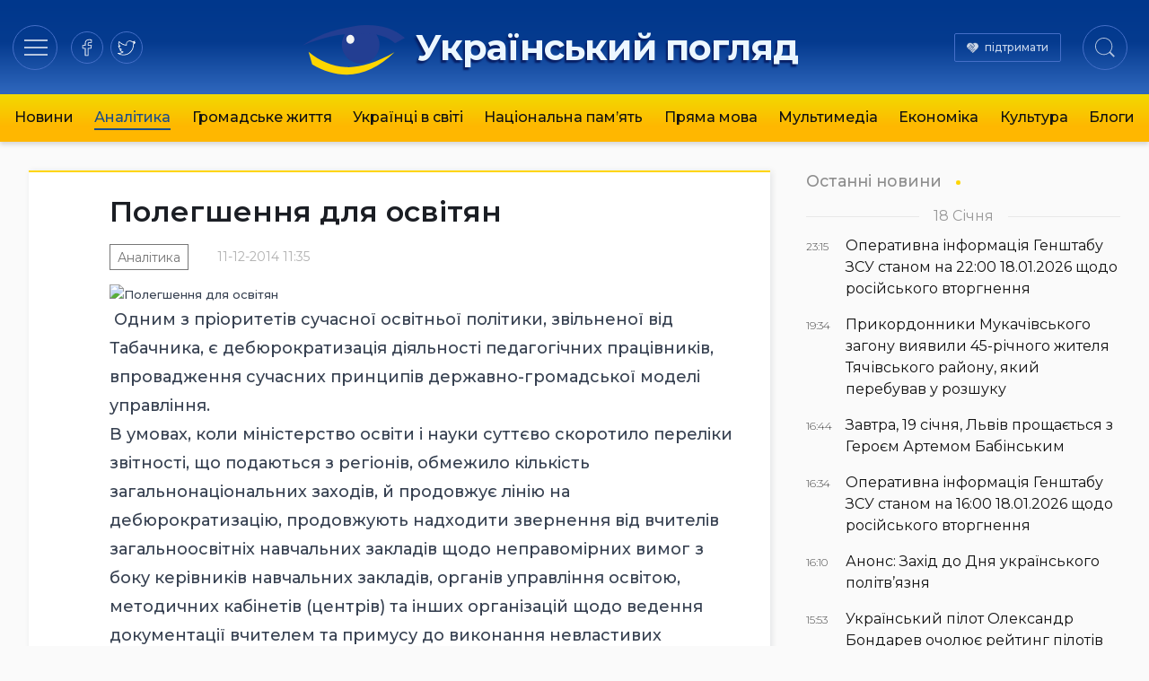

--- FILE ---
content_type: text/html; charset=UTF-8
request_url: https://ukrpohliad.org/analytics/polegshennya-dlya-osvityan.html
body_size: 16764
content:
<!doctype html>
<html lang="uk">
  <head>
    <meta charset="utf-8">
    <meta name="viewport" content="width=device-width, initial-scale=1">
    <meta name='robots' content='index, follow, max-image-preview:large, max-snippet:-1, max-video-preview:-1' />

	<!-- This site is optimized with the Yoast SEO plugin v19.13 - https://yoast.com/wordpress/plugins/seo/ -->
	<title>Полегшення для освітян | Український погляд</title>
	<link rel="canonical" href="https://ukrpohliad.org/analytics/polegshennya-dlya-osvityan.html" />
	<meta property="og:locale" content="uk_UA" />
	<meta property="og:type" content="article" />
	<meta property="og:title" content="Полегшення для освітян | Український погляд" />
	<meta property="og:description" content=" Одним з пріоритетів сучасної освітньої політики, звільненої від Табачника, є дебюрократизація діяльності педагогічних працівників, впровадження сучасних принципів державно-громадської моделі управління. В умовах, коли міністерство освіти і науки суттєво скоротило переліки звітності, що подаються з регіонів, обмежило кількість загальнонаціональних заходів, й продовжує лінію на дебюрократизацію, продовжують надходити звернення від вчителів загальноосвітніх навчальних закладів щодо неправомірних вимог &hellip;" />
	<meta property="og:url" content="https://ukrpohliad.org/analytics/polegshennya-dlya-osvityan.html" />
	<meta property="og:site_name" content="Український погляд" />
	<meta property="article:publisher" content="https://www.facebook.com/ukrpohliad" />
	<meta property="article:published_time" content="2014-12-11T08:35:16+00:00" />
	<meta property="og:image" content="https://ukrpohliad.org/wp-content/uploads/2014/12/osvita.jpg" />
	<meta property="og:image:width" content="283" />
	<meta property="og:image:height" content="186" />
	<meta property="og:image:type" content="image/jpeg" />
	<meta name="author" content="Юлій Хвещук" />
	<meta name="twitter:card" content="summary_large_image" />
	<meta name="twitter:creator" content="@ukrpohliad" />
	<meta name="twitter:site" content="@ukrpohliad" />
	<script type="application/ld+json" class="yoast-schema-graph">{"@context":"https://schema.org","@graph":[{"@type":"NewsArticle","@id":"https://ukrpohliad.org/analytics/polegshennya-dlya-osvityan.html#article","isPartOf":{"@id":"https://ukrpohliad.org/analytics/polegshennya-dlya-osvityan.html"},"author":{"name":"Юлій Хвещук","@id":"https://ukrpohliad.org/#/schema/person/6e863a31f56dfce8d54c676118569d27"},"headline":"Полегшення для освітян","datePublished":"2014-12-11T08:35:16+00:00","dateModified":"2014-12-11T08:35:16+00:00","mainEntityOfPage":{"@id":"https://ukrpohliad.org/analytics/polegshennya-dlya-osvityan.html"},"wordCount":745,"publisher":{"@id":"https://ukrpohliad.org/#organization"},"image":{"@id":"https://ukrpohliad.org/analytics/polegshennya-dlya-osvityan.html#primaryimage"},"thumbnailUrl":"https://ukrpohliad.org/wp-content/uploads/2014/12/osvita.jpg","keywords":["громадський контроль","лист","міністерство","освіта","педагогічна свобода"],"articleSection":["Аналітика"],"inLanguage":"uk"},{"@type":"WebPage","@id":"https://ukrpohliad.org/analytics/polegshennya-dlya-osvityan.html","url":"https://ukrpohliad.org/analytics/polegshennya-dlya-osvityan.html","name":"Полегшення для освітян | Український погляд","isPartOf":{"@id":"https://ukrpohliad.org/#website"},"primaryImageOfPage":{"@id":"https://ukrpohliad.org/analytics/polegshennya-dlya-osvityan.html#primaryimage"},"image":{"@id":"https://ukrpohliad.org/analytics/polegshennya-dlya-osvityan.html#primaryimage"},"thumbnailUrl":"https://ukrpohliad.org/wp-content/uploads/2014/12/osvita.jpg","datePublished":"2014-12-11T08:35:16+00:00","dateModified":"2014-12-11T08:35:16+00:00","breadcrumb":{"@id":"https://ukrpohliad.org/analytics/polegshennya-dlya-osvityan.html#breadcrumb"},"inLanguage":"uk","potentialAction":[{"@type":"ReadAction","target":["https://ukrpohliad.org/analytics/polegshennya-dlya-osvityan.html"]}]},{"@type":"ImageObject","inLanguage":"uk","@id":"https://ukrpohliad.org/analytics/polegshennya-dlya-osvityan.html#primaryimage","url":"https://ukrpohliad.org/wp-content/uploads/2014/12/osvita.jpg","contentUrl":"https://ukrpohliad.org/wp-content/uploads/2014/12/osvita.jpg","width":283,"height":186},{"@type":"BreadcrumbList","@id":"https://ukrpohliad.org/analytics/polegshennya-dlya-osvityan.html#breadcrumb","itemListElement":[{"@type":"ListItem","position":1,"name":"Український погляд","item":"https://ukrpohliad.org/"},{"@type":"ListItem","position":2,"name":"Полегшення для освітян"}]},{"@type":"WebSite","@id":"https://ukrpohliad.org/#website","url":"https://ukrpohliad.org/","name":"Український погляд","description":"«Український погляд» інтернет-видання","publisher":{"@id":"https://ukrpohliad.org/#organization"},"alternateName":"ukrpohliad.org","potentialAction":[{"@type":"SearchAction","target":{"@type":"EntryPoint","urlTemplate":"https://ukrpohliad.org/?s={search_term_string}"},"query-input":"required name=search_term_string"}],"inLanguage":"uk"},{"@type":"Organization","@id":"https://ukrpohliad.org/#organization","name":"Український погляд","alternateName":"ukrpohliad.org","url":"https://ukrpohliad.org/","logo":{"@type":"ImageObject","inLanguage":"uk","@id":"https://ukrpohliad.org/#/schema/logo/image/","url":"https://ukrpohliad.org/wp-content/uploads/2024/01/ukrpohliad-up_for_fb.png","contentUrl":"https://ukrpohliad.org/wp-content/uploads/2024/01/ukrpohliad-up_for_fb.png","width":1024,"height":538,"caption":"Український погляд"},"image":{"@id":"https://ukrpohliad.org/#/schema/logo/image/"},"sameAs":["https://www.facebook.com/ukrpohliad","https://twitter.com/ukrpohliad"]},{"@type":"Person","@id":"https://ukrpohliad.org/#/schema/person/6e863a31f56dfce8d54c676118569d27","name":"Юлій Хвещук","image":{"@type":"ImageObject","inLanguage":"uk","@id":"https://ukrpohliad.org/#/schema/person/image/","url":"https://secure.gravatar.com/avatar/92139415bc7cc49138a63a0c43d05599?s=96&d=mm&r=g","contentUrl":"https://secure.gravatar.com/avatar/92139415bc7cc49138a63a0c43d05599?s=96&d=mm&r=g","caption":"Юлій Хвещук"},"url":"https://ukrpohliad.org/author/hveshchuk"}]}</script>
	<!-- / Yoast SEO plugin. -->


<link rel="stylesheet" href="https://ukrpohliad.org/wp-content/themes/ukrpohliad/public/css/app.2a1133.css">  <link rel="preconnect" href="https://fonts.googleapis.com">
  <link rel="preconnect" href="https://fonts.gstatic.com" crossorigin>
  <!-- <link href="https://fonts.googleapis.com/css2?family=Fira+Sans:ital,wght@0,300;0,400;0,500;0,600;0,700;1,300;1,400;1,500;1,600;1,700&display=swap" rel="stylesheet"> -->
  <link href="https://fonts.googleapis.com/css2?family=Montserrat:ital,wght@0,300;0,400;0,500;0,600;0,700;1,400;1,500;1,600;1,700&display=swap" rel="stylesheet">

  <!-- Google tag (gtag.js) -->
  <script async src="https://www.googletagmanager.com/gtag/js?id=G-F0WZC2762Y"></script>
  <script>
    window.dataLayer = window.dataLayer || [];
    function gtag(){dataLayer.push(arguments);}
    gtag('js', new Date());

    gtag('config', 'G-F0WZC2762Y');
  </script>

    </head>

  <body class="post-template-default single single-post postid-19054 single-format-standard wp-embed-responsive polegshennya-dlya-osvityan.html">
        
    <div id="app">
      <header class="page-header" role="banner">
  <div class="page-header__inner">
    <div class="page-header__section">
      <div class="page-header__hamburger">
        <button data-toggle="modal-menu" class="btn page-header__btn hamburger_btn" title="Навігація"
          type="button" aria-label="Menu" role="button">
          <span class="hamburger__css">
            <span>Навігація по сайту</span>
          </span>
        </button>
      </div>
      <div class="page-header__social">
        <div class="social social-items">
          
                      <a target="_blank" rel="nofollow noopener noreferrer" class="social-item" href="https://www.facebook.com/ukrpohliad" title="на facebook">
              <svg class="social-item__svg" >
                <use xlink:href="/images/spritemap.svg#icon-soc-facebook" />
              </svg>
              
            </a>
                      <a target="_blank" rel="nofollow noopener noreferrer" class="social-item" href="https://x.com/ukrpohliad_org" title="в twitter">
              <svg class="social-item__svg" >
                <use xlink:href="/images/spritemap.svg#icon-soc-twitter" />
              </svg>
              
            </a>
                  </div>
      </div>
    </div>

    <div class="page-header__logo">
      
      
              <a class="logo" href="/" rel="home" title="Український погляд">
          <svg class="top-logo--icon" viewBox="0 0 130 90" style="max-width: 380px;">
  <use xlink:href="#icon-logo-icon" />
</svg>
<span class="top-logo--text">Український погляд</span>        </a>
          </div>

    <div class="page-header__section justify-end">
      <div class="page-header__support">
        <a href="/donation/" class="page-header__support-link">підтримати</a>
      </div>

      <div class="page-header__search">
        <button type="button" class="btn page-header__btn search__btn">
          <span class="btn__inner"><svg class="svg-icon icon-search" width="22" height="22" viewBox="0 0 24 24" version="1.1" xmlns="https://www.w3.org/2000/svg" xmlns:xlink="https://www.w3.org/1999/xlink" xml:space="preserve" style="fill-rule:evenodd;clip-rule:evenodd;stroke-linejoin:round;stroke-miterlimit:1.41421;">
    <title>Пошук по сайту</title>
    <path id="Search-Icon" d="M17.257,18.535c-1.826,1.539 -4.183,2.465 -6.757,2.465c-5.799,0 -10.5,-4.701 -10.5,-10.5c0,-5.799 4.701,-10.5 10.5,-10.5c5.799,0 10.5,4.701 10.5,10.5c0,2.539 -0.901,4.867 -2.4,6.682l5.238,5.278l-1.336,1.359l-5.245,-5.284Zm-6.757,-17.535c5.247,0 9.5,4.253 9.5,9.5c0,5.247 -4.253,9.5 -9.5,9.5c-5.247,0 -9.5,-4.253 -9.5,-9.5c0,-5.247 4.253,-9.5 9.5,-9.5Z" ></path>
</svg></span>
          
        </button>
      </div>
    </div>

    
  </div>

  
    <div class="page-header__nav-wrap">
      
        <nav class="page-header__nav mx-auto"><ul class="ph__nav_list nav__list"><li class="nav__item"><a class="nav__link" href="https://ukrpohliad.org/news">Новини</a></li>
<li class="nav__item  nav__item--active-parent"><a class="nav__link" href="https://ukrpohliad.org/analytics">Аналітика</a></li>
<li class="nav__item"><a class="nav__link" href="https://ukrpohliad.org/life">Громадське життя</a></li>
<li class="nav__item"><a class="nav__link" href="https://ukrpohliad.org/ukrayintsi-v-sviti">Українці в світі</a></li>
<li class="nav__item"><a class="nav__link" href="https://ukrpohliad.org/national-memory">Національна пам&#8217;ять</a></li>
<li class="nav__item"><a class="nav__link" href="https://ukrpohliad.org/komentari">Пряма мова</a></li>
<li class="nav__item"><a class="nav__link" href="https://ukrpohliad.org/multimedia">Мультимедіа</a>
<ul class="nav__sub-menu  nav__sub-menu--level-1">
	<li class="nav__item"><a class="nav__link" href="https://ukrpohliad.org/multimedia/foto">Фото</a></li>
	<li class="nav__item"><a class="nav__link" href="https://ukrpohliad.org/multimedia/video">Відео</a></li>
</ul>
</li>
<li class="nav__item"><a class="nav__link" href="https://ukrpohliad.org/economics">Економіка</a></li>
<li class="nav__item"><a class="nav__link" href="https://ukrpohliad.org/culture">Культура</a></li>
<li class="nav__item"><a class="nav__link" href="https://ukrpohliad.org/blogs">Блоги</a></li>
</ul></nav>
      
    </div>
  

  <div class="super-menu">
  <div class="super-menu__grid">
    <div class="super-menu__nav">
      <div class="super-menu__nav-header super-menu__header">Розділи</div>
      <div class="super-menu__nav-content">меню</div>
    </div>
    <div class="super-menu__tags">
      <div class="super-menu__tags-header super-menu__header">Теми</div>
      <div class="super-menu__tags-content">
                    <ul class="super-menu__tags-list">
                      <li><a title="Україна" href="/tag/ukrayina/">Україна</a></li>
                      <li><a title="Росія" href="/tag/rosiya/">Росія</a></li>
                      <li><a title="Путін" href="/tag/putin/">Путін</a></li>
                      <li><a title="вибори" href="/tag/vy-bory/">вибори</a></li>
                      <li><a title="Янукович" href="/tag/yanukovy-ch/">Янукович</a></li>
                      <li><a title="мова" href="/tag/mova/">мова</a></li>
                      <li><a title="газ" href="/tag/gaz/">газ</a></li>
                      <li><a title="опозиція" href="/tag/opozy-tsiya/">опозиція</a></li>
                      <li><a title="ЄС" href="/tag/yes/">ЄС</a></li>
                      <li><a title="економіка" href="/tag/ekonomika/">економіка</a></li>
                      <li><a title="Голодомор" href="/tag/golodomor/">Голодомор</a></li>
                      <li><a title="корупція" href="/tag/koruptsiya/">корупція</a></li>
                      <li><a title="Стефан Романів" href="/tag/stefan-romaniv/">Стефан Романів</a></li>
                      <li><a title="освіта" href="/tag/osvita/">освіта</a></li>
                      <li><a title="аналіз" href="/tag/analiz/">аналіз</a></li>
                      <li><a title="українське мистецтво" href="/tag/ukrayinske-mystetstvo/">українське мистецтво</a></li>
                      <li><a title="Українська справа" href="/tag/ukrayins-ka-sprava/">Українська справа</a></li>
                      <li><a title="війна" href="/tag/vijna/">війна</a></li>
                      <li><a title="протести" href="/tag/protesty/">протести</a></li>
                      <li><a title="Голова ОУН" href="/tag/golova-oun/">Голова ОУН</a></li>
                      <li><a title="СБУ" href="/tag/sbu/">СБУ</a></li>
                      <li><a title="США" href="/tag/ssha/">США</a></li>
                      <li><a title="Андрій Вальчишин" href="/tag/andrij-val-chy-shy-n/">Андрій Вальчишин</a></li>
                      <li><a title="діаспора" href="/tag/diaspora/">діаспора</a></li>
                      <li><a title="Крим" href="/tag/kry-m/">Крим</a></li>
                      <li><a title="голова ОУН 2011" href="/tag/golova-oun-2011/">голова ОУН 2011</a></li>
                      <li><a title="Львів" href="/tag/l-viv/">Львів</a></li>
                      <li><a title="Московія" href="/tag/moskoviya/">Московія</a></li>
                      <li><a title="Євросоюз" href="/tag/yevrosoyuz/">Євросоюз</a></li>
                      <li><a title="влада" href="/tag/vlada/">влада</a></li>
                    </ul>
      </div>
    </div>
    <div class="super-menu__about">
      <div class="super-menu__about-header super-menu__header">Про видання</div>
      <div class="super-menu__about-content">
        <ul class="super-menu__about-list">
          <li><a title="Редакція" href="/editorship/">Редакція</a></li>
          <li><a title="Реклама" href="/advertising/">Реклама</a></li>
          <li><a title="Розсилка RSS" href="/feed/" target="_blank">Розсилка</a></li>
          
        </ul>
      </div>

      <div class="super-menu__about-header super-menu__header mt-4">Підпишіться на нас</div>
      <div class="super-menu__about-content">
          <ul class="super-menu__social-list">
                          <li><a target="_blank" href="https://www.facebook.com/ukrpohliad" title="на facebook">facebook</a></li>
                          <li><a target="_blank" href="https://x.com/ukrpohliad_org" title="в twitter">twitter</a></li>
                      </ul>
      </div>
    </div>
    <div class="super-menu__info-1 super-menu__contact">
      <div class="contact__title">Редакція</div>
      <a href="/cdn-cgi/l/email-protection#62170b114c121007111101070c16071022050f030b0e4c010d0f" title="Напишіть нам"><span class="__cf_email__" data-cfemail="d2a7bba1fca2a0b7a1a1b1b7bca6b7a092b5bfb3bbbefcb1bdbf">[email&#160;protected]</span></a>
    </div>
    <div class="super-menu__info-2 super-menu__contact">
      <div class="contact__title">Реклама</div>
      <a href="/cdn-cgi/l/email-protection#5f3e3b1f2a342d2f303733363e3b71302d38" title="Напишіть нам"><span class="__cf_email__" data-cfemail="23424763564851534c4b4f4a42470d4c5144">[email&#160;protected]</span></a>
    </div>
  </div>
</div>



  
</header>






  <main id="main" class="main main__container container--center">
      <div class="single__main-grid">
    <div class="single__content">
                      <div class="article__wrap">

<article class="section__article">
  
  <header class="article__header">
        
        <h1 class="article__title p-name">
      Полегшення для освітян
    </h1>
    <div class="article__meta">
      <time class="updated" datetime="2014-12-11T08:35:16+00:00">
        11-12-2014 11:35
      </time>
      <ul class="article__categories">
          <li class="category__item">
        <a class="category__link" href="https://ukrpohliad.org/analytics" title="Аналітика">Аналітика</a>
      </li>
      </ul>
    </div>
  </header>
  
  
  <div class="article__content prose prose-lg -xl:max-w-none">
    <div>
<h2><a style="font-size: 13px;" title="Натисніть для попереднього перегляду зображень" href="http://ukrnationalism.com/media/k2/items/cache/1990ac324e26b7e716caf3c87ed6c195_XL.jpg" rel="{handler: 'image'}"><img alt="Полегшення для освітян" src="http://ukrnationalism.com/media/k2/items/cache/1990ac324e26b7e716caf3c87ed6c195_M.jpg" /></a></h2>
</div>
<div>
<div>
<div> Одним з пріоритетів сучасної освітньої політики, звільненої від Табачника, є дебюрократизація діяльності педагогічних працівників, впровадження сучасних принципів державно-громадської моделі управління.</div>
</div>
<div>
<p>В умовах, коли міністерство освіти і науки суттєво скоротило переліки звітності, що подаються з регіонів, обмежило кількість загальнонаціональних заходів, й продовжує лінію на дебюрократизацію, продовжують надходити звернення від вчителів загальноосвітніх навчальних закладів щодо неправомірних вимог з боку керівників навчальних закладів, органів управління освітою, методичних кабінетів (центрів) та інших організацій щодо ведення документації вчителем та примусу до виконання невластивих вчителю функцій. І це – не зважаючи на попередні регламентуючі вказівки з міністерства, як от наказ міністерства від 27.05.2014 <a title="Щодо припинення практики створення та вимагання від дошкільних, загальноосвітніх, професійно-технічних та позашкільних навчальних закладів документації та звітності, не передбаченої законодавством України" href="http://osvita.ua/legislation/other/41372/" target="_blank">№ 648</a>«Щодо припинення практики створення та вимагання від дошкільних, загальноосвітніх, професійно-технічних та позашкільних навчальних закладів документації та звітності, не передбаченої законодавством України», або ж листа від 11 листопада 2014 р. <a title="Щодо здійснення вчителем науково-дослідницької діяльності та пошукової роботи" href="http://osvita.ua/legislation/Ser_osv/43886/" target="_blank">№ 1/9-586</a>«Щодо здійснення вчителем науково-дослідницької діяльності та пошукової роботи».</p>
<p>Люди, які працюють в освітянській сфері, чудово знають, якою кількістю актів (законами, статутом закладу, правилами внутрішнього трудового розпорядку, посадовими обов&#8217;язками тощо) регламентуються обов&#8217;язки вчителя. Додаткові обов&#8217;язки покладають на педагога класне керівництво, предметна та позакласна діяльність, участь у громадській роботі. При цьому на перешкоді творчій діяльності педагогічного працівника, його зосередженості на виконанні головного функціонального обов&#8217;язку і покликання – надання якісних освітніх послуг стоїть переобтяження його введенням всілякої, у багатьох випадках не передбаченої жодним нормативно-правовим актом, письмової звітності, планування та іншої документації. Відтак це поглинає значну кількість сил і часу вчителя, перетворюючи його роботу на механічну рутинну проектно-звітну діяльність, що надмірно контролюється й перевіряється керівниками різних рівнів та інстанцій.</p>
<p>Розуміють цю ситуацію і представники теперішнього керівництва освітянського міністерства, на чолі з українським, європейським міністром Сергієм Квітом. Як результат, з’явився окремий лист міністерства № 1/9-630 від 5 грудня 2014 року «Про неухильне дотриманняпринципів гарантування свободи педагогічної діяльності вчителя», у якому наполягається на неухильному дотриманні принципів педагогічної свободи вчителя. Зокрема, вказується на те, що календарне та поурочне планування здійснюється вчителем у довільній формі, у тому числі з використанням друкованих чи електронних джерел тощо. Формат, обсяг, структура, зміст та оформлення календарних планів та поурочних планів-конспектів є індивідуальною справою вчителя. Встановлення універсальних у межах навчального закладу, міста, району чи області стандартів таких документів є неприпустимим. Строки їхнього зберігання вчителем також законодавчо не встановлені, а відтак вчитель самостійно приймає про це рішення. Себто, економія на витрачанні часу вчителем для продукуванні нікому не потрібної макулатури очевидна.</p>
<p>Крім цього, створення, наповнення та зберігання різноманітних порт-фоліо, папок, альбомів тощо з напрацюваннями вчителя на паперових носіях, в тому числі при підготовці його до чергової чи позачергової атестації, участі в конкурсах тощо не належить до передбачених законодавством видів роботи й не може вимагатися від вчителя керівниками навчального закладу, представниками методичних служб чи органів управління освітою. Отже, і безглузде обов’язкове «рукоділля» в радянському стилі також відходить у минуле.</p>
<p>Законодавчі та підзаконні акти у сфері освіти надають вчителеві право, а побудова навчальних програм з предметів передбачає можливість перенесення вчителем уроків, збільшення кількості годин на вивчення окремих тем. Відтак, контроль щодо так званого «відхилення» вчителя від календарного планування чи від матеріалів підручника є неправомірним і неприпустимим. Також важливий пункт, однак тут вже варто громадськості, батькам контролювати все ж таки зміст уроків, щоб, для прикладу, якийсь вчитель історії, колишній активіст-«регіонал», не вважав за потрібне протягом року вивчати з історії України ХХ століття виключно теми на кшталт «Голодомор: реальність чи міф?» або «Подвиги радянських партизанів у боротьбі з німецько-фашистськими окупантами та українсько-німецькими націоналістами». Цілковиту свободу можна без остраху дозволяти людям, які самі є вільні від стереотипів. Нажаль, серед освітян, особливо в гуманітарній сфері, громадський контроль ще знадобиться, і не рік або два.</p>
<p>І, нарешті, те, що повинно потішити тих педагогів (переважно молодих), які шукають щось нове. Міністерство стверджує: вибір форм та методів викладання є винятково прерогативою вчителя й не можуть регламентуватися ні адміністрацією навчального закладу, ні органами управління освітою. Вимоги окремих керівників щодо зведення діяльності педагога до застосування ним лише традиційної класно-урочної форми проведення занять чи застосування тих чи інших методик е неправомірними й вчитель не зобов&#8217;язаний їх виконувати.</p>
<p>Підсумковий висновок міністерства: дотримання цих та інших приписів та принципів сприятиме професійній самореалізації педагогів і, як наслідок, &#8211; підвищенню якості освіти. Важко не погодитися. Лист міністерства доволі лаконічний, проте максимально чіткий. Зараз, в період зимових канікул, кожен освітянин може ретельно обдумати те, як він зможе надалі вільніше працювати, навчаючи та виховуючи майбутніх українських громадян, і менше часу витрачаючи на продукування обов’язкової макулатури. Для громадськості, батьків зимовий період – це нагода придивитися, хто з педагогів, можливо, міг би скористатися цим документом задля того, щоб занедбувати свої обов’язки під прикриттям «творчих пошуків», або й продовжити плекати нових «тітушок» за рецептами Табачника. І вчасно такий процес припинити.</p>
<p>Юлій Хвещук</p>
</div>
</div>
  </div>
</article>
<div class="widget__subscribe">
  <div class="subscribe__content">
    <p class="subscribe__head font-semibold">Підписатись на новини!</p>
    <p>Бажаєте першими отримувати важливу інформацію. Підписуйтесь на наші стрічки.</p>
  </div>
  <div class="subscribe__buttons">
    <span><a href="https://news.google.com/publications/CAAqBwgKMJqkqQwwoILuAg?ceid=UA:uk&oc=3" target="_blank" rel="nofollow noopener noreferrer" title="Підпишіться на нас в Google News">Google News</a></span>
    <span><a href="https://www.facebook.com/ukrpohliad" target="_blank" rel="nofollow noopener noreferrer" title="Підпишіться на наш Facebook">Facebook</a></span>
    <span><a href="https://x.com/ukrpohliad_org" target="_blank" rel="nofollow noopener noreferrer" title="Підпишіться на наш twitter">Twitter</a></span>
  </div>
</div><div class="widget-share widget-share--horizontal">
  <span class="widget-share__title">Поділитись</span>
  <div class="share-buttons">
    <div class="share-buttons__list">
              <a target="_blank" rel="nofollow noopener noreferrer" class="share-buttons__item item-facebook"
          href="https://www.facebook.com/sharer/sharer.php?u=https%3A%2F%2Fukrpohliad.org%2Fanalytics%2Fpolegshennya-dlya-osvityan.html" title="Поділитись в facebook">
          <svg role="img" class="share-buttons__svg">
            <use xlink:href="/images/spritemap.svg#icon-soc-facebook" />
          </svg>
          
        </a>
              <a target="_blank" rel="nofollow noopener noreferrer" class="share-buttons__item item-telegram"
          href="https://t.me/share/url?url=https%3A%2F%2Fukrpohliad.org%2Fanalytics%2Fpolegshennya-dlya-osvityan.html&amp;text=%D0%9F%D0%BE%D0%BB%D0%B5%D0%B3%D1%88%D0%B5%D0%BD%D0%BD%D1%8F+%D0%B4%D0%BB%D1%8F+%D0%BE%D1%81%D0%B2%D1%96%D1%82%D1%8F%D0%BD" title="Підпишіться в telegram">
          <svg role="img" class="share-buttons__svg">
            <use xlink:href="/images/spritemap.svg#icon-soc-telegram" />
          </svg>
          
        </a>
              <a target="_blank" rel="nofollow noopener noreferrer" class="share-buttons__item item-twitter"
          href="https://twitter.com/intent/tweet?text=%D0%9F%D0%BE%D0%BB%D0%B5%D0%B3%D1%88%D0%B5%D0%BD%D0%BD%D1%8F+%D0%B4%D0%BB%D1%8F+%D0%BE%D1%81%D0%B2%D1%96%D1%82%D1%8F%D0%BD&amp;url=https%3A%2F%2Fukrpohliad.org%2Fanalytics%2Fpolegshennya-dlya-osvityan.html" title="в twitter">
          <svg role="img" class="share-buttons__svg">
            <use xlink:href="/images/spritemap.svg#icon-soc-twitter" />
          </svg>
          
        </a>
          </div>
  </div>
</div>


<section class="article__tags article__tags--line">
    <h3 class="article__tags-title">Теми</h3>
    <ul class="article__tags-list">
              <li class="article__tags-item">
          <a class="article__tags-link" href="/tag/gromads-ky-j-kontrol/" title="громадський контроль">громадський контроль</a>
        </li>
              <li class="article__tags-item">
          <a class="article__tags-link" href="/tag/ly-st/" title="лист">лист</a>
        </li>
              <li class="article__tags-item">
          <a class="article__tags-link" href="/tag/ministerstvo/" title="міністерство">міністерство</a>
        </li>
              <li class="article__tags-item">
          <a class="article__tags-link" href="/tag/osvita/" title="освіта">освіта</a>
        </li>
              <li class="article__tags-item">
          <a class="article__tags-link" href="/tag/pedagogichna-svoboda/" title="педагогічна свобода">педагогічна свобода</a>
        </li>
          </ul>
  </section>




</div>









      
              Коментарі
        <div id="remark42"></div>
          </div>
    <div class="single__right-sidebar is-sticky">

      
      <section class="news-list-wrap news-list__last">
        <h2 class="news-list__heading heading--style-last-news">
    <a href="/news/" title="Останні новини">Останні новини</a>
  </h2>

<ul class="news-list__items">
      
          <li class="date-divider-wrap">
        <span class="date-divider">18 Січня</span>
      </li>
            <li class="news-list__item ">
      <a class="ni--style_last " href="https://ukrpohliad.org/news/operatyvna-informacziya-genshtabu-zsu-stanom-na-2200-18-01-2026-shhodo-rosijskogo-vtorgnennya.html" title="Оперативна інформація Генштабу ЗСУ станом на 22:00 18.01.2026 щодо російського вторгнення">
        <div class="meta-col">
          <span class="time">23:15</span>
        </div>
        <div class="content-col">
          <span class="title">Оперативна інформація Генштабу ЗСУ станом на 22:00 18.01.2026 щодо російського вторгнення</span> 
        </div>
      </a>
    </li>
        
      
            <li class="news-list__item ">
      <a class="ni--style_last " href="https://ukrpohliad.org/news/prykordonnyky-mukachivskogo-zagonu-vyyavyly-45-richnogo-zhytelya-tyachivskogo-rajonu-yakyj-perebuvav-u-rozshuku.html" title="Прикордонники Мукачівського загону виявили 45-річного жителя Тячівського району, який перебував у розшуку">
        <div class="meta-col">
          <span class="time">19:34</span>
        </div>
        <div class="content-col">
          <span class="title">Прикордонники Мукачівського загону виявили 45-річного жителя Тячівського району, який перебував у розшуку</span> 
        </div>
      </a>
    </li>
        
      
            <li class="news-list__item ">
      <a class="ni--style_last " href="https://ukrpohliad.org/news/zavtra-19-sichnya-lviv-proshhayetsya-z-geroyem-artemom-babinskym.html" title="Завтра, 19 січня, Львів прощається з Героєм Артемом Бабінським">
        <div class="meta-col">
          <span class="time">16:44</span>
        </div>
        <div class="content-col">
          <span class="title">Завтра, 19 січня, Львів прощається з Героєм Артемом Бабінським</span> 
        </div>
      </a>
    </li>
        
      
            <li class="news-list__item ">
      <a class="ni--style_last " href="https://ukrpohliad.org/news/operatyvna-informacziya-genshtabu-zsu-stanom-na-1600-18-01-2026-shhodo-rosijskogo-vtorgnennya.html" title="Оперативна інформація Генштабу ЗСУ станом на 16:00 18.01.2026 щодо російського вторгнення">
        <div class="meta-col">
          <span class="time">16:34</span>
        </div>
        <div class="content-col">
          <span class="title">Оперативна інформація Генштабу ЗСУ станом на 16:00 18.01.2026 щодо російського вторгнення</span> 
        </div>
      </a>
    </li>
        
      
            <li class="news-list__item ">
      <a class="ni--style_last " href="https://ukrpohliad.org/news/anons-zahid-do-dnya-ukrayinskogo-politvyaznya.html" title="Анонс: Захід до Дня українського політв’язня">
        <div class="meta-col">
          <span class="time">16:10</span>
        </div>
        <div class="content-col">
          <span class="title">Анонс: Захід до Дня українського політв’язня</span> 
        </div>
      </a>
    </li>
        
      
            <li class="news-list__item ">
      <a class="ni--style_last " href="https://ukrpohliad.org/news/ukrayinskyj-pilot-oleksandr-bondarev-ocholyuye-rejtyng-pilotiv-gonky-uae4-series-2026-v-abu-dabi.html" title="Український пілот Олександр Бондарев очолює рейтинг пілотів гонки UAE4 Series 2026 в Абу-Дабі">
        <div class="meta-col">
          <span class="time">15:53</span>
        </div>
        <div class="content-col">
          <span class="title">Український пілот Олександр Бондарев очолює рейтинг пілотів гонки UAE4 Series 2026 в Абу-Дабі</span> 
        </div>
      </a>
    </li>
        
  </ul>
<div class="btn-more--in-sidebar">
  <a href="/news/" class="btn-more" title="Останні новини">Більше новин
    <svg class="svg-icon icon-more" viewBox="0 0 14 8" version="1.1" xmlns="https://www.w3.org/2000/svg" xmlns:xlink="https://www.w3.org/1999/xlink">
    <g stroke="#A2A2A2" stroke-width="1" fill="none" fill-rule="evenodd" stroke-linecap="round" stroke-linejoin="round">
        <polyline id="arrowhead" points="9 0 13 4 9 8"></polyline>
        <line x1="12" y1="4" x2="0.5" y2="4" id="Line"></line>
    </g>
</svg>  </a>
</div>
      </section>

      <div class="sidebar-partners">
  <div class="partner-item partner--pos-2">
    <div class="text-xs text-gray-400 mb-2">Автоматична реклама від goggle.com/adsense:</div>
    <script data-cfasync="false" src="/cdn-cgi/scripts/5c5dd728/cloudflare-static/email-decode.min.js"></script><script async src="https://pagead2.googlesyndication.com/pagead/js/adsbygoogle.js?client=ca-pub-1779087890167377"
      crossorigin="anonymous"></script>
    <!-- ukrpohliad--single-right -->
    <ins class="adsbygoogle" style="display:block" data-ad-client="ca-pub-1779087890167377" data-ad-slot="5393626975"
      data-ad-format="auto" data-full-width-responsive="true"></ins>
    <script>
      (adsbygoogle = window.adsbygoogle || []).push({});
    </script>
  </div>

  <div class="partner-item partner--buttons grid grid-cols-2 gap-4 items-center mt-6 mb-10">
    <div class="item col-span-2" style="grid-column: span 2;">
      <a href="https://ounbooks.com/" target="_blank" title="OUNBooks - Книгарня Бандерівців"><img loading="lazy"
        src="/_img/b/ounbooks.png" alt="OUNBooks - Книгарня Бандерівців" style="max-width: 200px;"></a>
    </div>
    <div class="item">
      
      <a href="https://ukrnationalism.com/" target="_blank" title="Націоналістичний портал"><img loading="lazy"
          src="/_img/b/ukrnationalism.png" alt="Націоналістичний портал"></a>
    </div>
    <div class="item">
      
      <a href="https://bandera.if.ua/" target="_blank" title="Історико-меморіальний музей Степана Бандери"><img
          loading="lazy" src="/_img/b/museum-bandera.gif" alt="Історико-меморіальний музей Степана Бандери"></a>
    </div>
  </div>
</div>

    </div>
  </div>

  <section class="news-list-wrap news-list--style-2 container--center">
    <h2 class="news-list__heading style-1">
      <div class="h-inner"><span>Читайте також</span></div>
  </h2>

<div
  class="news-list__items style-2 count--9 grid sm:grid-cols-2 md:grid-cols-3 lg:grid-cols-4 gap-6">
              <div class="news-list__item col ">
      <a class="ni--style-2" href="https://ukrpohliad.org/analytics/novi-zagrozy.html" title="Нові загрози">
        <div class="ni__picture img-cover ni__picture--skew"><img class="ni__image" loading="lazy"
            src="https://ukrpohliad.org/wp-content/cache/thumb/ed/3350f11f059aded_400x250.jpg" alt="Нові загрози">
          <div class="picture__flash-labels"></div>
        </div>
        <div class="content-wrap">
          <span class="title">Нові загрози</span>
        </div>
      </a>
              <div class="meta style-1">
          <span class="meta-category">
            # <a href="https://ukrpohliad.org/analytics" title="Аналітика">Аналітика</a>
          </span>
        </div>
      
    </div>
              <div class="news-list__item col ">
      <a class="ni--style-2" href="https://ukrpohliad.org/analytics/nato-bez-ssha.html" title="НАТО без США?">
        <div class="ni__picture img-cover ni__picture--skew"><img class="ni__image" loading="lazy"
            src="https://ukrpohliad.org/wp-content/cache/thumb/f6/1db7edf2554c3f6_400x250.jpg" alt="НАТО без США?">
          <div class="picture__flash-labels"></div>
        </div>
        <div class="content-wrap">
          <span class="title">НАТО без США?</span>
        </div>
      </a>
              <div class="meta style-1">
          <span class="meta-category">
            # <a href="https://ukrpohliad.org/analytics" title="Аналітика">Аналітика</a>
          </span>
        </div>
      
    </div>
              <div class="news-list__item col ">
      <a class="ni--style-2" href="https://ukrpohliad.org/analytics/pavutyny-derkachiv.html" title="Павутини Деркачів">
        <div class="ni__picture img-cover ni__picture--skew"><img class="ni__image" loading="lazy"
            src="https://ukrpohliad.org/wp-content/cache/thumb/56/45f9918d266db56_400x250.webp" alt="Павутини Деркачів">
          <div class="picture__flash-labels"></div>
        </div>
        <div class="content-wrap">
          <span class="title">Павутини Деркачів</span>
        </div>
      </a>
              <div class="meta style-1">
          <span class="meta-category">
            # <a href="https://ukrpohliad.org/analytics" title="Аналітика">Аналітика</a>
          </span>
        </div>
      
    </div>
              <div class="news-list__item col ">
      <a class="ni--style-2" href="https://ukrpohliad.org/analytics/mizh-drugym-myunhenom-i-tretim-minskom.html" title="Між другим Мюнхеном і третім Мінськом">
        <div class="ni__picture img-cover ni__picture--skew"><img class="ni__image" loading="lazy"
            src="https://ukrpohliad.org/wp-content/cache/thumb/dd/647db1df8f71edd_400x250.webp" alt="Між другим Мюнхеном і третім Мінськом">
          <div class="picture__flash-labels"></div>
        </div>
        <div class="content-wrap">
          <span class="title">Між другим Мюнхеном і третім Мінськом</span>
        </div>
      </a>
              <div class="meta style-1">
          <span class="meta-category">
            # <a href="https://ukrpohliad.org/analytics" title="Аналітика">Аналітика</a>
          </span>
        </div>
      
    </div>
              <div class="news-list__item col ">
      <a class="ni--style-2" href="https://ukrpohliad.org/analytics/den-podyaky.html" title="День подяки">
        <div class="ni__picture img-cover ni__picture--skew"><img class="ni__image" loading="lazy"
            src="https://ukrpohliad.org/wp-content/cache/thumb/7b/ef442600c66837b_400x250.jpg" alt="День подяки">
          <div class="picture__flash-labels"></div>
        </div>
        <div class="content-wrap">
          <span class="title">День подяки</span>
        </div>
      </a>
              <div class="meta style-1">
          <span class="meta-category">
            # <a href="https://ukrpohliad.org/analytics" title="Аналітика">Аналітика</a>
          </span>
        </div>
      
    </div>
              <div class="news-list__item col ">
      <a class="ni--style-2" href="https://ukrpohliad.org/analytics/rozpad-moskovskoyi-imperiyi-poglyad-romana-bzheskogo.html" title="Розпад московської імперії: погляд Романа Бжеського">
        <div class="ni__picture img-cover ni__picture--skew"><img class="ni__image" loading="lazy"
            src="https://ukrpohliad.org/wp-content/cache/thumb/0a/42779f11368940a_400x250.jpg" alt="Розпад московської імперії: погляд Романа Бжеського">
          <div class="picture__flash-labels"></div>
        </div>
        <div class="content-wrap">
          <span class="title">Розпад московської імперії: погляд Романа Бжеського</span>
        </div>
      </a>
              <div class="meta style-1">
          <span class="meta-category">
            # <a href="https://ukrpohliad.org/analytics" title="Аналітика">Аналітика</a>
          </span>
        </div>
      
    </div>
              <div class="news-list__item col ">
      <a class="ni--style-2" href="https://ukrpohliad.org/analytics/korupcziya-pid-chas-vijny.html" title="Корупція під час війни">
        <div class="ni__picture img-cover ni__picture--skew"><img class="ni__image" loading="lazy"
            src="https://ukrpohliad.org/wp-content/cache/thumb/c7/1819e0b441612c7_400x250.jpg" alt="Корупція під час війни">
          <div class="picture__flash-labels"></div>
        </div>
        <div class="content-wrap">
          <span class="title">Корупція під час війни</span>
        </div>
      </a>
              <div class="meta style-1">
          <span class="meta-category">
            # <a href="https://ukrpohliad.org/analytics" title="Аналітика">Аналітика</a>
          </span>
        </div>
      
    </div>
              <div class="news-list__item col ">
      <a class="ni--style-2" href="https://ukrpohliad.org/analytics/valerij-zaluzhnyj-rosijska-dyplomatiya-yak-instrument-systemnogo-vplyvu-u-vijni-proty-ukrayiny.html" title="Валерій Залужний: Російська дипломатія як інструмент системного впливу у війні проти України">
        <div class="ni__picture img-cover ni__picture--skew"><img class="ni__image" loading="lazy"
            src="https://ukrpohliad.org/wp-content/cache/thumb/2c/881d85cd0029b2c_400x250.jpg" alt="Валерій Залужний: Російська дипломатія як інструмент системного впливу у війні проти України">
          <div class="picture__flash-labels"></div>
        </div>
        <div class="content-wrap">
          <span class="title">Валерій Залужний: Російська дипломатія як інструмент системного впливу у війні проти України</span>
        </div>
      </a>
              <div class="meta style-1">
          <span class="meta-category">
            # <a href="https://ukrpohliad.org/main" title="Головне">Головне</a>
          </span>
        </div>
      
    </div>
          </div>

</section>

  

  <section class="news-list-wrap news-list--style-2 container--center">
    
      <h2 class="news-list__heading style-1">
      <a href="https://ukrpohliad.org/multimedia" title="Мультимедіа" class="h-inner">
      <svg class="heading__icon icon--multimedia" width="29" height="29">
        <use xlink:href="/images/spritemap.svg#icon-header-multimedia"></use>
      </svg>
      <span>Мультимедіа</span>
    </a>
  </h2>

<div
  class="news-list__items style-2 count--8 grid sm:grid-cols-2 md:grid-cols-3 lg:grid-cols-4 gap-6">
              <div class="news-list__item col ">
      <a class="ni--style-2" href="https://ukrpohliad.org/multimedia/video/u-sumah-prezentuvaly-knygu-inkodumstvo-na-sumshhyni.html" title="У Сумах презентували книгу «Інкодумство на Сумщині»">
        <div class="ni__picture img-cover ni__picture--skew"><img class="ni__image" loading="lazy"
            src="https://ukrpohliad.org/wp-content/cache/thumb/6c/882f81eb60b3e6c_400x250.jpg" alt="У Сумах презентували книгу «Інкодумство на Сумщині»">
          <div class="picture__flash-labels"></div>
        </div>
        <div class="content-wrap">
          <span class="title">У Сумах презентували книгу «Інкодумство на Сумщині»</span>
        </div>
      </a>
              <div class="meta style-1">
          <span class="meta-category">
            # <a href="https://ukrpohliad.org/multimedia/video" title="Відео">Відео</a>
          </span>
        </div>
      
    </div>
              <div class="news-list__item col ">
      <a class="ni--style-2" href="https://ukrpohliad.org/multimedia/video/vijna-vid-ping-pongu-do-shahovoyi-gry.html" title="Війна: від «пінг-понгу» до «шахової гри»">
        <div class="ni__picture img-cover ni__picture--skew"><img class="ni__image" loading="lazy"
            src="https://ukrpohliad.org/wp-content/cache/thumb/50/9a5033c5fbb8050_400x250.jpg" alt="Війна: від «пінг-понгу» до «шахової гри»">
          <div class="picture__flash-labels"></div>
        </div>
        <div class="content-wrap">
          <span class="title">Війна: від «пінг-понгу» до «шахової гри»</span>
        </div>
      </a>
              <div class="meta style-1">
          <span class="meta-category">
            # <a href="https://ukrpohliad.org/multimedia/video" title="Відео">Відео</a>
          </span>
        </div>
      
    </div>
              <div class="news-list__item col ">
      <a class="ni--style-2" href="https://ukrpohliad.org/multimedia/video/2025-j-stav-rokom-koly-dron-za-500-peremig-voyennu-teoriyu-mynulogo-stolittya.html" title="2025-й став роком, коли дрон за $500 переміг воєнну теорію минулого століття">
        <div class="ni__picture img-cover ni__picture--skew"><img class="ni__image" loading="lazy"
            src="https://ukrpohliad.org/wp-content/cache/thumb/1a/66952d6f5cbce1a_400x250.jpg" alt="2025-й став роком, коли дрон за $500 переміг воєнну теорію минулого століття">
          <div class="picture__flash-labels"></div>
        </div>
        <div class="content-wrap">
          <span class="title">2025-й став роком, коли дрон за $500 переміг воєнну теорію минулого століття</span>
        </div>
      </a>
              <div class="meta style-1">
          <span class="meta-category">
            # <a href="https://ukrpohliad.org/multimedia/video" title="Відео">Відео</a>
          </span>
        </div>
      
    </div>
              <div class="news-list__item col ">
      <a class="ni--style-2" href="https://ukrpohliad.org/multimedia/video/podvyg-bilasa-i-danylyshyna.html" title="Подвиг Біласа і Данилишина">
        <div class="ni__picture img-cover ni__picture--skew"><img class="ni__image" loading="lazy"
            src="https://ukrpohliad.org/wp-content/cache/thumb/00/953fdf10a8d8100_400x250.jpg" alt="Подвиг Біласа і Данилишина">
          <div class="picture__flash-labels"></div>
        </div>
        <div class="content-wrap">
          <span class="title">Подвиг Біласа і Данилишина</span>
        </div>
      </a>
              <div class="meta style-1">
          <span class="meta-category">
            # <a href="https://ukrpohliad.org/multimedia/video" title="Відео">Відео</a>
          </span>
        </div>
      
    </div>
              <div class="news-list__item col ">
      <a class="ni--style-2" href="https://ukrpohliad.org/multimedia/video/fakelnyj-pohid-do-117-richnyczi-stepana-bandery.html" title="Факельний похід до 117 річниці Степана Бандери">
        <div class="ni__picture img-cover ni__picture--skew"><img class="ni__image" loading="lazy"
            src="https://ukrpohliad.org/wp-content/cache/thumb/e2/5806e5853acebe2_400x250.webp" alt="Факельний похід до 117 річниці Степана Бандери">
          <div class="picture__flash-labels"></div>
        </div>
        <div class="content-wrap">
          <span class="title">Факельний похід до 117 річниці Степана Бандери</span>
        </div>
      </a>
              <div class="meta style-1">
          <span class="meta-category">
            # <a href="https://ukrpohliad.org/multimedia/video" title="Відео">Відео</a>
          </span>
        </div>
      
    </div>
              <div class="news-list__item col ">
      <a class="ni--style-2" href="https://ukrpohliad.org/multimedia/video/stepan-bandera-symvol-i-oriyentyr-viktor-rog.html" title="Степан Бандера: символ і орієнтир — Віктор Рог">
        <div class="ni__picture img-cover ni__picture--skew"><img class="ni__image" loading="lazy"
            src="https://ukrpohliad.org/wp-content/cache/thumb/69/7ce0c0a9f7cc669_400x250.jpg" alt="Степан Бандера: символ і орієнтир — Віктор Рог">
          <div class="picture__flash-labels"></div>
        </div>
        <div class="content-wrap">
          <span class="title">Степан Бандера: символ і орієнтир — Віктор Рог</span>
        </div>
      </a>
              <div class="meta style-1">
          <span class="meta-category">
            # <a href="https://ukrpohliad.org/main" title="Головне">Головне</a>
          </span>
        </div>
      
    </div>
              <div class="news-list__item col ">
      <a class="ni--style-2" href="https://ukrpohliad.org/news/chomu-ideyi-bandery-peremagayut-v-ukrayini-radio-nezalezhnist-z-solomiyeyu-farion-i-yaroslavom-svatkom.html" title="Чому ідеї Бандери перемагають в Україні: Радіо Незалежність з Соломією Фаріон і Ярославом Сватком">
        <div class="ni__picture img-cover ni__picture--skew"><img class="ni__image" loading="lazy"
            src="https://ukrpohliad.org/wp-content/cache/thumb/f9/9a04f261a966af9_400x250.jpeg" alt="Чому ідеї Бандери перемагають в Україні: Радіо Незалежність з Соломією Фаріон і Ярославом Сватком">
          <div class="picture__flash-labels"></div>
        </div>
        <div class="content-wrap">
          <span class="title">Чому ідеї Бандери перемагають в Україні: Радіо Незалежність з Соломією Фаріон і Ярославом Сватком</span>
        </div>
      </a>
              <div class="meta style-1">
          <span class="meta-category">
            # <a href="https://ukrpohliad.org/news" title="Новини">Новини</a>
          </span>
        </div>
      
    </div>
              <div class="news-list__item col ">
      <a class="ni--style-2" href="https://ukrpohliad.org/multimedia/video/valentyn-moroz-dysydent-i-naczionalist.html" title="Валентин Мороз &amp;#8211; дисидент і націоналіст">
        <div class="ni__picture img-cover ni__picture--skew"><img class="ni__image" loading="lazy"
            src="https://ukrpohliad.org/wp-content/cache/thumb/2b/e8b2aaea671ba2b_400x250.jpeg" alt="Валентин Мороз &amp;#8211; дисидент і націоналіст">
          <div class="picture__flash-labels"></div>
        </div>
        <div class="content-wrap">
          <span class="title">Валентин Мороз &#8211; дисидент і націоналіст</span>
        </div>
      </a>
              <div class="meta style-1">
          <span class="meta-category">
            # <a href="https://ukrpohliad.org/multimedia/video" title="Відео">Відео</a>
          </span>
        </div>
      
    </div>
  </div>

  </section>
  </main>

  

<footer class="page-footer">
  <div class="container--center">
    
    <div class="flex flex-wrap">
      <div class="w-full pr-4 sm:w-2/3 md:w-3/4 lg:w-1/3 footer-logo__col">
        <div class="footer__logo">
                      <a class="logo" href="/" rel="home" title="Український погляд">
              <svg class="footer-logo--icon" viewBox="0 0 130 90" style="max-width: 380px;">
  <use xlink:href="#icon-logo-icon" />
</svg>
<span class="footer-logo--text">Український погляд</span>            </a>
                  </div>
        <p class="footer__text">©2009-2024, Український погляд.</p>
        <p class="footer__text--small">Використання матеріалів сайту лише за&nbsp;умови посилання (для інтернет-видань —
          гіперпосилання) на&nbsp;«ukrpohliad.org».</p>
        <p class="footer__text--small">Рекламні матеріали позначаються позначкою&nbsp;ad.</p>
        <p class="footer__text--small legal-support"><a title="Політика конфіденційності" href="https://ukrpohliad.org/privacy-policy">Політика конфіденційності</a></p>
      </div>

      
      <div class="lg:pr-4 flex-grow">
        <section class="footer__widget">
          <h3 class="widget__title">Про видання</h3>
          <ul class="footer-menu--about">
            <li><a title="Редакція" href="https://ukrpohliad.org/editorship">Редакція</a></li>
            <li><a title="Реклама" href="https://ukrpohliad.org/advertising">Реклама</a></li>
            
            <li><a title="Розсилка RSS" href="/feed/" target="_blank">Розсилка</a></li>
            
          </ul>
        </section>
      </div>

      <div class="w-full md:w-full pl-0 lg:w-1/2 lg:pl-4">
        <section class="footer__widget">
          <h3 class="widget__title">Рубрики</h3>
          <ul class="footer-menu--categories">
            <li class="fnav__item"><a class="fnav__link" href="https://ukrpohliad.org/news">Новини</a></li>
            <li class="fnav__item"><a class="fnav__link" href="https://ukrpohliad.org/analytics">Аналітика</a></li>
            <li class="fnav__item"><a class="fnav__link" href="https://ukrpohliad.org/life">Громадське життя</a></li>
            <li class="fnav__item"><a class="fnav__link" href="https://ukrpohliad.org/ukrayintsi-v-sviti">Українці в світі</a></li>
            <li class="fnav__item"><a class="fnav__link" href="https://ukrpohliad.org/national-memory">Національна пам’ять</a></li>
            <li class="fnav__item"><a class="fnav__link" href="https://ukrpohliad.org/komentari">Пряма мова</a></li>
            <li class="fnav__item"><a class="fnav__link" href="https://ukrpohliad.org/multimedia">Мультимедіа</a></li>
            <li class="fnav__item"><a class="fnav__link" href="https://ukrpohliad.org/economics">Економіка</a></li>
            <li class="fnav__item"><a class="fnav__link" href="https://ukrpohliad.org/culture">Культура</a></li>
            <li class="fnav__item"><a class="fnav__link" href="https://ukrpohliad.org/blogs">Блоги</a></li>
            <li class="fnav__item"><a class="fnav__link" href="https://ukrpohliad.org/calendar">Історичний календар</a></li>
          </ul>
          
           
        </section>

      </div>
    </div>
  </div>
</footer>

<svg xmlns="http://www.w3.org/2000/svg" xmlns:xlink="http://www.w3.org/1999/xlink" style="display: none;">
<symbol id="icon-logo-icon" viewBox="0 0 130 90">
  <defs><filter id="a" width="202.5%" height="262.5%" x="-51.3%" y="-81.2%" filterUnits="objectBoundingBox"><feGaussianBlur in="SourceGraphic" stdDeviation="13"/></filter></defs><g fill="none" fill-rule="evenodd" transform="translate(4 20)"><ellipse cx="60.818" cy="24.783" fill="#F5F5F4" filter="url(#a)" rx="38.038" ry="24"/><circle cx="64.781" cy="21.783" r="21" fill="#233E92"/><ellipse cx="53.281" cy="15.783" fill="#F5F5F4" rx="4.5" ry="5"/><path fill="#233E92" d="M114.069611,14.3008185 L103.045776,20.1451331 C94.5816996,12.2975739 80.5694112,8.62412215 61.0089111,9.1247779 C41.4484111,9.62543365 21.1121074,14.178046 0,22.7826148 C13.4819743,12.643119 32.2193807,5.54344855 56.2122192,1.48360358 C80.2050578,-2.57624139 99.4908549,1.6961636 114.069611,14.3008185 Z"/><path fill="#FED500" d="M6.78060913,29.7826148 C19.2550354,40.1966265 32.9966431,45.8725247 48.0054321,46.8103095 C63.0142212,47.7480943 81.1535136,42.2387712 102.423309,30.2823402 C85.6898702,46.8110063 68.0077185,55.0987365 49.3768543,55.1455307 C36.352262,55.1455307 23.4868469,51.3578921 10.7806091,43.7826148 L6.78060913,29.7826148 Z"/></g>
</symbol>
</svg>

<div class="modal-search" aria-label="search">
  <div class="form-wrap">
    <div class="form-inner">
      <form role="search" method="get" class="modal-search__form" action="https://ukrpohliad.org/">
        <label class="DocSearch-MagnifierLabel" for="docsearch-input" id="docsearch-label"><svg width="20"
            height="20" class="DocSearch-Search-Icon" viewBox="0 0 20 20">
            <path
              d="M14.386 14.386l4.0877 4.0877-4.0877-4.0877c-2.9418 2.9419-7.7115 2.9419-10.6533 0-2.9419-2.9418-2.9419-7.7115 0-10.6533 2.9418-2.9419 7.7115-2.9419 10.6533 0 2.9419 2.9418 2.9419 7.7115 0 10.6533z"
              stroke="currentColor" fill="none" fill-rule="evenodd" stroke-linecap="round" stroke-linejoin="round">
            </path>
          </svg></label>
        <input class="modal-search__field" id="docsearch-input" aria-autocomplete="both" aria-label="Search"
          aria-labelledby="docsearch-label" autocomplete="off" autocorrect="off" autocapitalize="off" spellcheck="false"
          autofocus="true" placeholder="Введіть текст пошуку" maxlength="64" type="search" value=""
          name="s">
        <div class="loading"><div id="loading-nest-1"></div></div>
        <button type="reset" title="Clear the query" class="DocSearch-Reset" aria-label="Clear the query"><svg
            width="20" height="20" viewBox="0 0 20 20">
            <path d="M10 10l5.09-5.09L10 10l5.09 5.09L10 10zm0 0L4.91 4.91 10 10l-5.09 5.09L10 10z"
              stroke="currentColor" fill="none" fill-rule="evenodd" stroke-linecap="round" stroke-linejoin="round">
            </path>
          </svg></button>
      </form>
      <div class="modal-search__results"></div>
    </div>
  </div>
  
</div>
  
  <script>
    // https://www.vidal-rosset.net/installing_comment_engine_remark42.html
    var remark_config = {
      host: 'https://comments.ukrpohliad.org',
      // site_id: 'ukrpohliad',
      site_id: 'ukrpohliad',
      // url: '', // optional param; if it isn't defined
      // `window.location.origin + window.location.pathname` will be used,
      components: ['embed', 'last-comments'],
      max_shown_comments: 100,
      theme: 'light',
      // page_title: 'My custom title for a page',
      locale: 'ua',
      show_email_subscription: true,
      simple_view: true,
      // прибираю copyright remark42
      no_footer: true
    }
  </script>

<script>!function(e,n){for(var o=0;o<e.length;o++){var r=n.createElement("script"),c=".js",d=n.head||n.body;"noModule"in r?(r.type="module",c=".mjs"):r.async=!0,r.defer=!0,r.src=remark_config.host+"/web/"+e[o]+c,d.appendChild(r)}}(remark_config.components||["embed"],document);</script>    </div>

        <script src="https://ukrpohliad.org/wp-includes/js/jquery/jquery.min.js"></script><script src="https://ukrpohliad.org/wp-includes/js/jquery/jquery-migrate.min.js"></script><script>
(()=>{"use strict";var r,e={},o={};function t(r){var s=o[r];if(void 0!==s)return s.exports;var a=o[r]={exports:{}};return e[r](a,a.exports,t),a.exports}t.m=e,r=[],t.O=(e,o,s,a)=>{if(!o){var n=1/0;for(u=0;u<r.length;u++){o=r[u][0],s=r[u][1],a=r[u][2];for(var i=!0,f=0;f<o.length;f++)(!1&a||n>=a)&&Object.keys(t.O).every((r=>t.O[r](o[f])))?o.splice(f--,1):(i=!1,a<n&&(n=a));if(i){r.splice(u--,1);var l=s();void 0!==l&&(e=l)}}return e}a=a||0;for(var u=r.length;u>0&&r[u-1][2]>a;u--)r[u]=r[u-1];r[u]=[o,s,a]},t.o=(r,e)=>Object.prototype.hasOwnProperty.call(r,e),(()=>{var r={666:0};t.O.j=e=>0===r[e];var e=(e,o)=>{var s,a,n=o[0],i=o[1],f=o[2],l=0;if(n.some((e=>0!==r[e]))){for(s in i)t.o(i,s)&&(t.m[s]=i[s]);if(f)var u=f(t)}for(e&&e(o);l<n.length;l++)a=n[l],t.o(r,a)&&r[a]&&r[a][0](),r[a]=0;return t.O(u)},o=self.webpackChunk_roots_bud_sage_sage=self.webpackChunk_roots_bud_sage_sage||[];o.forEach(e.bind(null,0)),o.push=e.bind(null,o.push.bind(o))})()})();
</script><script src="https://ukrpohliad.org/wp-content/themes/ukrpohliad/public/js/575.25a001.js"></script><script src="https://ukrpohliad.org/wp-content/themes/ukrpohliad/public/js/app.3c1ec6.js"></script>      <script defer src="https://static.cloudflareinsights.com/beacon.min.js/vcd15cbe7772f49c399c6a5babf22c1241717689176015" integrity="sha512-ZpsOmlRQV6y907TI0dKBHq9Md29nnaEIPlkf84rnaERnq6zvWvPUqr2ft8M1aS28oN72PdrCzSjY4U6VaAw1EQ==" data-cf-beacon='{"version":"2024.11.0","token":"7358e4c5f30947d09d62ba5faec6fa11","r":1,"server_timing":{"name":{"cfCacheStatus":true,"cfEdge":true,"cfExtPri":true,"cfL4":true,"cfOrigin":true,"cfSpeedBrain":true},"location_startswith":null}}' crossorigin="anonymous"></script>
</body>
</html>

<!-- Performance optimized by Docket Cache: https://wordpress.org/plugins/docket-cache -->


--- FILE ---
content_type: text/html; charset=utf-8
request_url: https://www.google.com/recaptcha/api2/aframe
body_size: 266
content:
<!DOCTYPE HTML><html><head><meta http-equiv="content-type" content="text/html; charset=UTF-8"></head><body><script nonce="X2AvoyUX2aocgn6w6UINGA">/** Anti-fraud and anti-abuse applications only. See google.com/recaptcha */ try{var clients={'sodar':'https://pagead2.googlesyndication.com/pagead/sodar?'};window.addEventListener("message",function(a){try{if(a.source===window.parent){var b=JSON.parse(a.data);var c=clients[b['id']];if(c){var d=document.createElement('img');d.src=c+b['params']+'&rc='+(localStorage.getItem("rc::a")?sessionStorage.getItem("rc::b"):"");window.document.body.appendChild(d);sessionStorage.setItem("rc::e",parseInt(sessionStorage.getItem("rc::e")||0)+1);localStorage.setItem("rc::h",'1768785172724');}}}catch(b){}});window.parent.postMessage("_grecaptcha_ready", "*");}catch(b){}</script></body></html>

--- FILE ---
content_type: application/javascript; charset=utf-8
request_url: https://ukrpohliad.org/wp-content/themes/ukrpohliad/public/js/575.25a001.js
body_size: -14
content:
"use strict";(self.webpackChunk_roots_bud_sage_sage=self.webpackChunk_roots_bud_sage_sage||[]).push([[575],{"../node_modules/@roots/sage/lib/client/dom-ready.js":(__unused_webpack___webpack_module__,__webpack_exports__)=>{eval('const domReady = onReady => {\n    window.requestAnimationFrame(async function check() {\n        document.body ? await onReady() : window.requestAnimationFrame(check);\n    });\n};\n/* harmony default export */ __webpack_exports__["Z"] = (domReady);\n//# sourceMappingURL=dom-ready.js.map\n\n//# sourceURL=webpack://@roots/bud/sage/sage/../node_modules/@roots/sage/lib/client/dom-ready.js?')}}]);